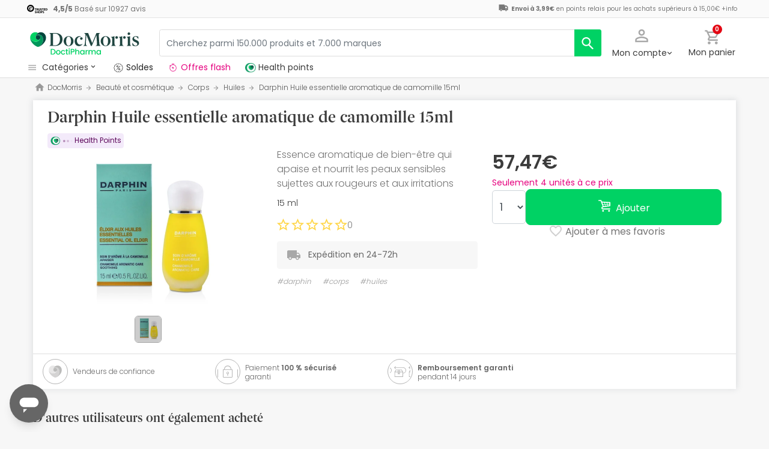

--- FILE ---
content_type: image/svg+xml
request_url: https://www.docmorris.fr/dist/images/svg/icons/pficon/herbalist.svg
body_size: 2448
content:
<svg xmlns="http://www.w3.org/2000/svg" viewBox="0 0 24 24"><title>herbalist</title><path d="M0,0H24V24H0Z" fill="none"/><path d="M20.49,6.1a4.76,4.76,0,0,0-2.32-1.94,1.37,1.37,0,0,0-1.16,0,1.35,1.35,0,0,0-.67.93l0,.15c-.05.24-.11.49-.16.73a.94.94,0,0,1-.3.54c-3.93,3.67-4.36,4.09-4.37,4.1A5.18,5.18,0,0,1,9.54,12l-.13,0-.23,0c-.7.13-5.4,0-5.45,0a.48.48,0,0,0-.38.13.49.49,0,0,0-.08.4c0,.26.15,1.17.31,2.44l.16,1.27c0,.37.09.74.14,1.11l0,.29a5.37,5.37,0,0,0,.17.93A2.77,2.77,0,0,0,6,20.52c.1,0,.12.06.12.17s0,.29,0,.44,0,.26,0,.39a.48.48,0,0,0,.25.48H16.55a.48.48,0,0,0,.25-.48c0-.11,0-.21,0-.32a4.34,4.34,0,0,0,0-.45c0-.14,0-.19.19-.25a2.75,2.75,0,0,0,1.91-2.13c.09-.41.14-.83.19-1.24l0-.4.24-1.9q.14-1.09.28-2.19a.58.58,0,0,0-.07-.47.59.59,0,0,0-.45-.13H16.33l.48-.69c.25-.38.52-.76.78-1.12s.67-.94,1-1.43a1,1,0,0,1,.26-.28.9.9,0,0,1,.2-.1l.71-.29.12-.05a1.38,1.38,0,0,0,.82-.83A1.38,1.38,0,0,0,20.49,6.1Zm-1.74,7.52q-.13,1.07-.27,2.14l-.08.62c-.08.62-.16,1.27-.27,1.9a2.06,2.06,0,0,1-1.95,1.59H7.6a.37.37,0,0,0-.33.37h0a.37.37,0,0,0,.36.37H16v.6H6.89v-.84h0c0-.35-.08-.45-.42-.54a2.17,2.17,0,0,1-1.76-2c-.06-.53-.13-1.07-.2-1.6l0-.32v-.06l-.18-1.5-.19-1.53H18.85ZM20,7a.6.6,0,0,1-.36.35l-.87.35a1.55,1.55,0,0,0-.77.63S17.12,9.64,16.24,11c-.24.36-.5.71-.77,1.06H11l.25-.21,3.93-3.68L16.45,7a1.38,1.38,0,0,0,.42-.73c.07-.32.14-.65.21-1a.54.54,0,0,1,.82-.43,4,4,0,0,1,2,1.65A.61.61,0,0,1,20,7Z"/><path d="M13.83,3.72A2.61,2.61,0,0,0,12,2.16L11.38,2,11.1,2h-.84l-.07,0-.07,0a3.42,3.42,0,0,0-1.68.6,2.13,2.13,0,0,0-.9,2.25,1,1,0,0,1,0,.87.33.33,0,0,0,0,.28.39.39,0,0,0,.23.23l.13,0A.4.4,0,0,0,8.21,6l.08-.19.09,0a2.65,2.65,0,0,0,2.81-.09,3.44,3.44,0,0,0,.94-1l0,0a1,1,0,0,1,.67-.47,3.2,3.2,0,0,1,.47,0h.16a.41.41,0,0,0,.36-.17A.42.42,0,0,0,13.83,3.72Zm-3,1.53a2,2,0,0,1-2.24,0A3,3,0,0,1,9.7,4.28,2.82,2.82,0,0,1,10.84,4L11,4A.29.29,0,1,0,11,3.41a5.53,5.53,0,0,0-.81.11A3.53,3.53,0,0,0,8.31,4.61a1.05,1.05,0,0,0-.08.13,1.27,1.27,0,0,1,.18-1.11,2,2,0,0,1,1.21-.81,4.12,4.12,0,0,1,2.59.14A1.59,1.59,0,0,1,13,3.6l-.25,0a1.7,1.7,0,0,0-1.11.72A3.3,3.3,0,0,1,10.81,5.26Z"/><path d="M8.34,7.47A4.75,4.75,0,0,0,6.13,6.16a2.63,2.63,0,0,0-2.5.45A.43.43,0,0,0,3.44,7a.41.41,0,0,0,.25.32l.14.06.09,0a1.07,1.07,0,0,1,.66.88c0,.17,0,.34.07.52a2.63,2.63,0,0,0,1.59,2.11,2.89,2.89,0,0,0,1.21.23h0c0,.07,0,.14,0,.2a.37.37,0,0,0,.34.41h0a.38.38,0,0,0,.38-.35c0-.06,0-.13,0-.19a1.74,1.74,0,0,1,0-.21.22.22,0,0,1,.07-.12,1.7,1.7,0,0,0,.62-.78A2.36,2.36,0,0,0,8.34,7.47ZM6,8.22a3,3,0,0,1,1.31,1.5c.09.23.15.48.23.75a2,2,0,0,1-1.78-.7,2,2,0,0,1-.47-1.13,2,2,0,0,0-.9-1.72,1.67,1.67,0,0,1,1.23-.18A3.93,3.93,0,0,1,8.07,8.21a1.52,1.52,0,0,1,.06,2c-.19-.42-.36-.85-.59-1.25A3.24,3.24,0,0,0,6.31,7.73a.3.3,0,0,0-.44.07A.29.29,0,0,0,6,8.22Z"/></svg>

--- FILE ---
content_type: image/svg+xml
request_url: https://www.docmorris.fr/dist/images/svg/icons/pficon/van.svg
body_size: 303
content:
<svg xmlns="http://www.w3.org/2000/svg" viewBox="0 0 24 24"><title>van</title><path d="M0,0H24V24H0Z" fill="none"/><path d="M17.83,16a1.7,1.7,0,1,0,1.63,1.29A1.68,1.68,0,0,0,17.83,16Z"/><path d="M6.84,16a1.7,1.7,0,1,0,1.63,1.29A1.68,1.68,0,0,0,6.84,16Z"/><path d="M2,14.17v2.61a.52.52,0,0,0,.52.52H4.59a2.3,2.3,0,0,1,4.54,0h6.63a2.09,2.09,0,0,1,4.12,0h1.6a.52.52,0,0,0,.52-.52h0V9.92a.52.52,0,0,0-.18-.39l-3.2-2.74a.52.52,0,0,0-.34-.12H14.46V5.13a.52.52,0,0,0-.52-.52H2.52A.52.52,0,0,0,2,5.13V8.51m0,.67v4.33m17.65-.38H16V9.47h2.28l1.37,1.37Z"/></svg>


--- FILE ---
content_type: image/svg+xml
request_url: https://www.docmorris.fr/dist/images/svg/icons/pficon/playstore.svg
body_size: 107
content:
<svg xmlns="http://www.w3.org/2000/svg" viewBox="0 0 24 24"><title>playstore</title><path d="M0,0H24V24H0Z" fill="none"/><path d="M3,2a.78.78,0,0,0,0,.26V21.61a.48.48,0,0,0,.16.39l9.49-10.08ZM13.26,12.58l2.5,2.54-3.51,2s-4.47,2.54-6.93,3.95Zm.67-.69,2.64,2.74,4.1-2.33c.49-.28.44-.67,0-.87s-3.61-2.06-4.1-2.36Zm-.67-.66,2.5-2.64-3.53-2L4.52,2.15Z"/></svg>
